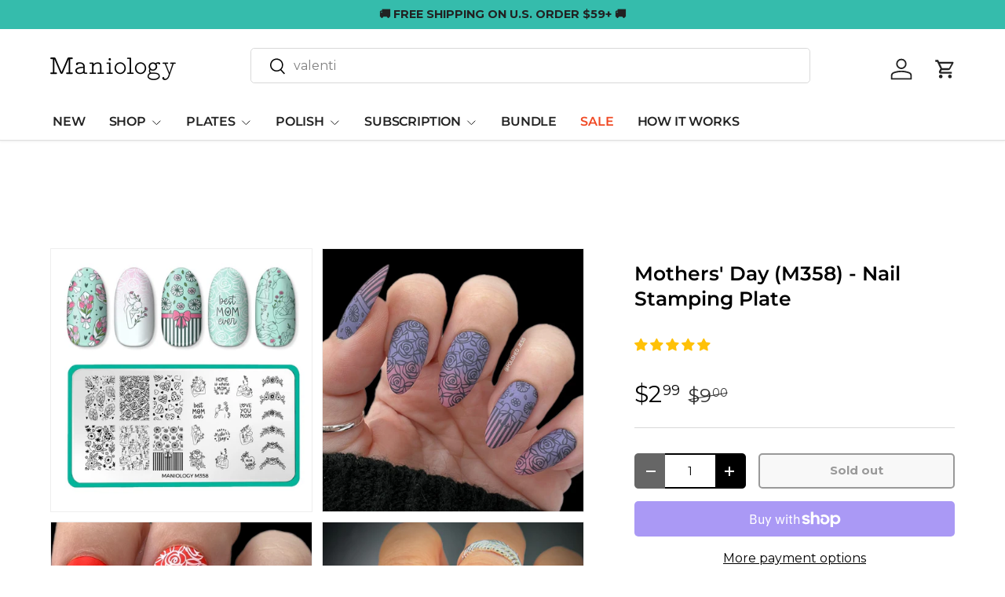

--- FILE ---
content_type: text/html; charset=utf-8
request_url: https://sapi.negate.io/script
body_size: -383
content:
RKSmXw/htDh6jmoYWiMIQwzD0I2JUWt1b58wt8Z5u94y41KEYlvvTTCNc7X2LzoEJVEN148gXKDC54iPn3evGBI=

--- FILE ---
content_type: text/css
request_url: https://maniology.com/cdn/shop/t/738/assets/custom.css?v=139650859420075419101769130725
body_size: 388
content:
/** Shopify CDN: Minification failed

Line 192:4 Unexpected "{"

**/

@media screen and (min-width:974px) {
    .mobile-only {
        display: none!important
    }
}

@media only screen and (max-width:60.85em) {
    .desktop-only {
        display: none
    }
}

.collection-listing .collection-image-gallery:not(.slick-slider)>a:nth-child(n+2),
.featured-image-slider:not(.slick-initialized.slick-slider) .image-slider-wrapper:nth-child(n+2),
.featured-image-slider:not(.slick-initialized.slick-slider) .image-zoom:nth-child(n+2) {
    display: none
}

.subscription-list {
    display: grid;
    grid-template-columns: repeat(3, 1fr);
    gap: 25px 30px;
}
.subscription-list .subscription-choice {
    width: initial;
    
}
.subscription-list .subscription-choice:nth-child(4n) {
    grid-column: 2;
}
@media (max-width: 767px) {
    .subscription-list {
        grid-template-columns: 1fr;
    }
    .subscription-list .subscription-choice:nth-child(4n) {
        grid-column: initial;
    }
    .subscription-list .subscription-choice .top-half .price {
        display: flex;
        flex-direction: column;
        align-items: center;
        justify-content: space-around;
        height: 100%;
    }
}

.subscription-list-new {
    display: flex;
    flex-direction: column;
    gap: 8px;
}
.subscription-list-new .subscription-choice {
    display: grid;
    grid-template-columns: 2.25fr 0.75fr 1fr;
    align-items: center;
    gap: 16px;
    width: 100%;
    padding: 16px 0px;
    padding-right: 16px;
    cursor: pointer;
}
.subscription-list-new .subscription-choice .subscription-choice-details {
    display: flex;
    flex-direction: row;
    align-items: center;
}
.subscription-list-new .subscription-choice .subscription-choice-details-radio {
    position: relative;

    padding: 0em 1em;
}
.subscription-list-new .subscription-choice .subscription-choice-details-radio::before {
    content: ' ';
    display: block;
    width: 1em;
    height: 1em;
    border: 1px solid #8b8b8b;
    border-radius: 1em;
}
.subscription-list-new .subscription-choice .subscription-choice-details-radio input {
    display: none;
}
.subscription-list-new .subscription-choice .subscription-choice-details-text {
    flex: 1;

    text-align: left;
}
.subscription-list-new .subscription-choice .subscription-choice-details-text h3 {
    margin: 0px;

    font-size: 20px;
    font-weight: 700;
    line-height: 24.38px;
    text-align: left;
    text-transform: none;
}
.subscription-list-new .subscription-choice .subscription-choice-details-text .payment-terms {
    color: #666666;

    font-size: 13px;
    font-weight: 400;
    line-height: 15.85px;
}
.subscription-list-new .subscription-choice .subscription-choice-save-badge {
    padding: 4px 9.5px;

    color: #fff;
    background: #ef4724;

    font-size: 10px;
    font-weight: 500;
    line-height: 15.85px;
    text-align: center;
}
.subscription-list-new .subscription-choice.is-subscription .subscription-choice-price {
    font-size: 10px;
    font-weight: 500;
    line-height: 20.72px;
    padding: 8px;
    border-radius: calc(1em + 8px* 2);
    color: #fff;
    background: #35bcac;
    text-align: center;
}
.subscription-list-new .subscription-choice .subscription-choice-price span {
    font-size: 10px;
    line-height: 12.19px;
}

.subscription-list-new .subscription-choice:not(.is-subscription) .subscription-choice-price {
    color: #35bcac;
}

.subscription-list-new .subscription-choice:has(input[type="radio"]:checked) {
    background-color: #9cffea;
    background-image: url('./confetti-sub.png');
    background-position: center;
    background-size: cover;
}
.subscription-list-new .subscription-choice:has(input[type="radio"]:checked) .subscription-choice-details-radio::after {
    content: ' ';
    display: block;
    width: 0.8em;
    height: 0.8em;
    border-radius: 0.8em;

    position: absolute;
    top: 50%;
    left: 50%;
    transform: translate(-50%, -50%);

    background: #65489d;
}

@media screen and (max-width: 973px) {
    .subscription-list-new .subscription-choice {
        grid-template-columns: 2fr 1fr;
    }
    .subscription-list-new .subscription-choice .subscription-choice-save-badge {
        display: inline-block;
        font-size: 12px;
    }
    .subscription-list-new .subscription-choice .subscription-choice-details-text > *:not(:first-child) {
        margin-top: 8px;
    }
    .subscription-list-new .subscription-choice .subscription-choice-details-text h3 {
        font-size: 18px;
    }
}

@media screen and (min-width: 768px) and (max-width: 973px) {
    .mobile-slider-holder {
        display: flex;
        flex-direction: column;
        align-items: center;
    }
    .mobile-slider-holder .product-photos {
        max-width: 400px;
    }
    .sub-b-header #orderSection {
        display: flex;
        flex-direction: column;
        gap: 65px;
    }
    .sub-b-header #orderSection .sub-b-header-left,
    {
        width: auto;
        margin: 0px;
        padding: 0px;
    }
}

.boost-pfs-filter-collection-has-image .collection-header {
    background: transparent;
}
.boost-pfs-filter-collection-has-image .boost-pfs-container-default-box {
    display: none;
}

#orderSectionSubscriptions {
    -moz-columns: 2;
    column-count: 2;
    gap: 20px;
    list-style: none;
    text-align: left;
    padding: 0 0;

    li {
        list-style: none;
    font-size: 14px;
    font-weight: 500;
    font-stretch: normal;
    font-style: normal;
    letter-spacing: normal;
    color: #131313;
    margin-bottom: 15px;
    }
}

.sub-b-header-right h3  {
    font-size: 17px;
    font-weight: 500;
    font-stretch: normal;
    font-style: normal;
    line-height: normal;
    letter-spacing: normal;
    color: #131313;
    margin: 20px 0;
    text-transform: none;
    text-align: left;
}

.sub-b-header-right .cancel {
    font-size: 14px;
    font-weight: 500;
    font-stretch: normal;
    font-style: normal;
    line-height: 2.36;
    letter-spacing: normal;
    color: #131313;
    text-transform: none;
    text-align: left;
    margin: 0;
    text-align: center;
}

.sub-b-header-right .button-holder {
    margin: 15px 0;
}

.visibility-hidden {
    visibility: hidden !important;
}

--- FILE ---
content_type: text/css;charset=UTF-8
request_url: https://cached.rebuyengine.com/api/v1/widgets/styles?id=204276&format=css&cache_key=1769227049
body_size: -689
content:
#rebuy-widget-204276 .rebuy-bundle__actions-buttons{display:flex;justify-content:center;margin:auto}#rebuy-widget-204276 .primary-title{font-size:26px!important}[data-rebuy-id="204276"] .rebuy-bundle__actions-price-value{margin:unset}

--- FILE ---
content_type: text/css;charset=UTF-8
request_url: https://cached.rebuyengine.com/api/v1/widgets/styles?id=128009&format=css&cache_key=1769227049
body_size: -405
content:
#rebuy-widget-128009 .primary-title{font-size:24px!important;color:#f04924!important}.rebuy-widget .flickity-button:focus,.rebuy-widget .flickity-button:active,.rebuy-widget .flickity-button:focus-visible,.rebuy-recommended-products .flickity-button:focus,.rebuy-recommended-products .flickity-button:active,.rebuy-recommended-products .flickity-button:focus-visible,.rebuy-landing-page .flickity-button:focus,.rebuy-landing-page .flickity-button:active,.rebuy-landing-page .flickity-button:focus-visible{outline:none!important;box-shadow:none!important;border:none!important;-webkit-tap-highlight-color:#fff0;-webkit-focus-ring-color:#fff0}

--- FILE ---
content_type: text/javascript; charset=utf-8
request_url: https://maniology.com/products/mothers-day-m358-nail-stamping-plate.js
body_size: 1063
content:
{"id":6885367808066,"title":"Mothers' Day (M358) - Nail Stamping Plate","handle":"mothers-day-m358-nail-stamping-plate","description":"\u003cp\u003eThere's no love like a mother's love! Our\u003cspan\u003e \u003c\/span\u003e\u003cem\u003eMother's Day\u003c\/em\u003e\u003cspan\u003e \u003c\/span\u003estamping plate is the perfect way to honor the incredible and nurturing women in our lives. Each design is a celebration of the selflessness, kindness, and unwavering love that make moms so special. From vibrant blooms to tender mother and child scenes, this plate will help you create a meaningful and heartfelt manicure for any day of the year.\u003cbr\u003e\u003cbr\u003e• MOTHER'S LOVE: Treat yourself or a special woman in your life to a beautiful manicure that celebrates the joy and beauty of motherhood.\u003cbr\u003e• ENDLESS CREATIVITY: The nail art possibilities are endless with just one nail stamping plate and your favorite polishes!\u003cbr\u003e• NAIL ART MADE EASY: Just scrape, stamp, and swoon your way to a beautiful new manicure.\u003c\/p\u003e","published_at":"2026-01-15T14:57:50-10:00","created_at":"2023-02-07T17:46:01-10:00","vendor":"Maniology","type":"Stamping plate","tags":["all","app-discount-exclude","baby shower","bouquet","clearance","discontinued","flower","flower crown","flowers","heart","last chance","love","modern","mom","mother","mother and child","mother's love","mothers day","nail stamping","plate_single","pregnancy","pregnant","roses","spring-shop","theme:flowers","type:stamping plates"],"price":299,"price_min":299,"price_max":299,"available":false,"price_varies":false,"compare_at_price":900,"compare_at_price_min":900,"compare_at_price_max":900,"compare_at_price_varies":false,"variants":[{"id":40194321645634,"title":"Default Title","option1":"Default Title","option2":null,"option3":null,"sku":"np-m358","requires_shipping":true,"taxable":true,"featured_image":null,"available":false,"name":"Mothers' Day (M358) - Nail Stamping Plate","public_title":null,"options":["Default Title"],"price":299,"weight":39,"compare_at_price":900,"inventory_quantity":-12,"inventory_management":"shopify","inventory_policy":"deny","barcode":"811256038729","quantity_rule":{"min":1,"max":null,"increment":1},"quantity_price_breaks":[],"requires_selling_plan":false,"selling_plan_allocations":[]}],"images":["\/\/cdn.shopify.com\/s\/files\/1\/1520\/2544\/products\/maniology-mothers-day-m358-nail-stamping-plate-np-m358-30274984738882.jpg?v=1762199813","\/\/cdn.shopify.com\/s\/files\/1\/1520\/2544\/products\/maniology-mothers-day-m358-nail-stamping-plate-np-m358-30290193907778.jpg?v=1680256369","\/\/cdn.shopify.com\/s\/files\/1\/1520\/2544\/products\/maniology-mothers-day-m358-nail-stamping-plate-np-m358-30290193940546.jpg?v=1680256374","\/\/cdn.shopify.com\/s\/files\/1\/1520\/2544\/files\/maniology-mothers-day-m358-nail-stamping-plate-np-m358-30375159070786.jpg?v=1682493385","\/\/cdn.shopify.com\/s\/files\/1\/1520\/2544\/files\/maniology-mothers-day-m358-nail-stamping-plate-np-m358-30375158808642.jpg?v=1682493389","\/\/cdn.shopify.com\/s\/files\/1\/1520\/2544\/files\/maniology-mothers-day-m358-nail-stamping-plate-np-m358-30450346917954.jpg?v=1684728445","\/\/cdn.shopify.com\/s\/files\/1\/1520\/2544\/products\/maniology-mothers-day-m358-nail-stamping-plate-np-m358-30231737991234.jpg?v=1684728225","\/\/cdn.shopify.com\/s\/files\/1\/1520\/2544\/products\/maniology-mothers-day-m358-nail-stamping-plate-np-m358-30231738024002.jpg?v=1684728225"],"featured_image":"\/\/cdn.shopify.com\/s\/files\/1\/1520\/2544\/products\/maniology-mothers-day-m358-nail-stamping-plate-np-m358-30274984738882.jpg?v=1762199813","options":[{"name":"Title","position":1,"values":["Default Title"]}],"url":"\/products\/mothers-day-m358-nail-stamping-plate","media":[{"alt":null,"id":22607863873602,"position":1,"preview_image":{"aspect_ratio":1.0,"height":1080,"width":1080,"src":"https:\/\/cdn.shopify.com\/s\/files\/1\/1520\/2544\/products\/maniology-mothers-day-m358-nail-stamping-plate-np-m358-30274984738882.jpg?v=1762199813"},"aspect_ratio":1.0,"height":1080,"media_type":"image","src":"https:\/\/cdn.shopify.com\/s\/files\/1\/1520\/2544\/products\/maniology-mothers-day-m358-nail-stamping-plate-np-m358-30274984738882.jpg?v=1762199813","width":1080},{"alt":null,"id":22623293767746,"position":2,"preview_image":{"aspect_ratio":1.0,"height":2048,"width":2048,"src":"https:\/\/cdn.shopify.com\/s\/files\/1\/1520\/2544\/products\/maniology-mothers-day-m358-nail-stamping-plate-np-m358-30290193907778.jpg?v=1680256369"},"aspect_ratio":1.0,"height":2048,"media_type":"image","src":"https:\/\/cdn.shopify.com\/s\/files\/1\/1520\/2544\/products\/maniology-mothers-day-m358-nail-stamping-plate-np-m358-30290193907778.jpg?v=1680256369","width":2048},{"alt":null,"id":22623295733826,"position":3,"preview_image":{"aspect_ratio":1.0,"height":2048,"width":2048,"src":"https:\/\/cdn.shopify.com\/s\/files\/1\/1520\/2544\/products\/maniology-mothers-day-m358-nail-stamping-plate-np-m358-30290193940546.jpg?v=1680256374"},"aspect_ratio":1.0,"height":2048,"media_type":"image","src":"https:\/\/cdn.shopify.com\/s\/files\/1\/1520\/2544\/products\/maniology-mothers-day-m358-nail-stamping-plate-np-m358-30290193940546.jpg?v=1680256374","width":2048},{"alt":null,"id":22708919861314,"position":4,"preview_image":{"aspect_ratio":1.0,"height":1758,"width":1758,"src":"https:\/\/cdn.shopify.com\/s\/files\/1\/1520\/2544\/files\/maniology-mothers-day-m358-nail-stamping-plate-np-m358-30375159070786.jpg?v=1682493385"},"aspect_ratio":1.0,"height":1758,"media_type":"image","src":"https:\/\/cdn.shopify.com\/s\/files\/1\/1520\/2544\/files\/maniology-mothers-day-m358-nail-stamping-plate-np-m358-30375159070786.jpg?v=1682493385","width":1758},{"alt":null,"id":22708919926850,"position":5,"preview_image":{"aspect_ratio":1.0,"height":1236,"width":1236,"src":"https:\/\/cdn.shopify.com\/s\/files\/1\/1520\/2544\/files\/maniology-mothers-day-m358-nail-stamping-plate-np-m358-30375158808642.jpg?v=1682493389"},"aspect_ratio":1.0,"height":1236,"media_type":"image","src":"https:\/\/cdn.shopify.com\/s\/files\/1\/1520\/2544\/files\/maniology-mothers-day-m358-nail-stamping-plate-np-m358-30375158808642.jpg?v=1682493389","width":1236},{"alt":null,"id":22785056768066,"position":6,"preview_image":{"aspect_ratio":1.0,"height":2581,"width":2581,"src":"https:\/\/cdn.shopify.com\/s\/files\/1\/1520\/2544\/files\/maniology-mothers-day-m358-nail-stamping-plate-np-m358-30450346917954.jpg?v=1684728445"},"aspect_ratio":1.0,"height":2581,"media_type":"image","src":"https:\/\/cdn.shopify.com\/s\/files\/1\/1520\/2544\/files\/maniology-mothers-day-m358-nail-stamping-plate-np-m358-30450346917954.jpg?v=1684728445","width":2581},{"alt":null,"id":22564272799810,"position":7,"preview_image":{"aspect_ratio":1.0,"height":1500,"width":1500,"src":"https:\/\/cdn.shopify.com\/s\/files\/1\/1520\/2544\/products\/maniology-mothers-day-m358-nail-stamping-plate-np-m358-30231737991234.jpg?v=1684728225"},"aspect_ratio":1.0,"height":1500,"media_type":"image","src":"https:\/\/cdn.shopify.com\/s\/files\/1\/1520\/2544\/products\/maniology-mothers-day-m358-nail-stamping-plate-np-m358-30231737991234.jpg?v=1684728225","width":1500},{"alt":null,"id":22564272767042,"position":8,"preview_image":{"aspect_ratio":1.0,"height":1500,"width":1500,"src":"https:\/\/cdn.shopify.com\/s\/files\/1\/1520\/2544\/products\/maniology-mothers-day-m358-nail-stamping-plate-np-m358-30231738024002.jpg?v=1684728225"},"aspect_ratio":1.0,"height":1500,"media_type":"image","src":"https:\/\/cdn.shopify.com\/s\/files\/1\/1520\/2544\/products\/maniology-mothers-day-m358-nail-stamping-plate-np-m358-30231738024002.jpg?v=1684728225","width":1500}],"requires_selling_plan":false,"selling_plan_groups":[]}

--- FILE ---
content_type: text/javascript
request_url: https://maniology.com/cdn/shop/t/738/assets/custom.js?v=148300984748275555441769130725
body_size: -167
content:
function addSubsToCart(){const addToCartBtn=document.querySelector("#addSubsToCart");addToCartBtn&&addToCartBtn.addEventListener("click",function(e){e.preventDefault();const selectedRadio=this.closest(".sub-b-header-right").querySelector('input[type="radio"][name="add_to_cart"]:checked');if(selectedRadio){ga("send",{hitType:"event",eventCategory:"Add to Cart",eventAction:"added",eventLabel:"Subscription added"});const form=selectedRadio.closest(".form"),variant_id=form.dataset.vid,selling_plan_id=form.dataset?.sid,data=new FormData;data.append("quantity",1),data.append("id",variant_id),selling_plan_id&&data.append("selling_plan",selling_plan_id),fetch("/cart/add.js",{method:"POST",body:data,headers:{Accept:"application/json"}}).then(response=>{response.ok?document.dispatchEvent(new CustomEvent("dispatch:cart-drawer:open")):console.error("Add to cart failed.")}).catch(error=>console.error("Error:",error))}})}function clickableSubsRadio(){document.querySelectorAll(".subscription-choice").forEach(function(div){div.addEventListener("click",function(){const radio=this.querySelector('input[name="add_to_cart"]');radio&&(radio.checked=!0,radio.dispatchEvent(new Event("change")))})})}document.addEventListener("DOMContentLoaded",function(){addSubsToCart(),clickableSubsRadio()});
//# sourceMappingURL=/cdn/shop/t/738/assets/custom.js.map?v=148300984748275555441769130725
